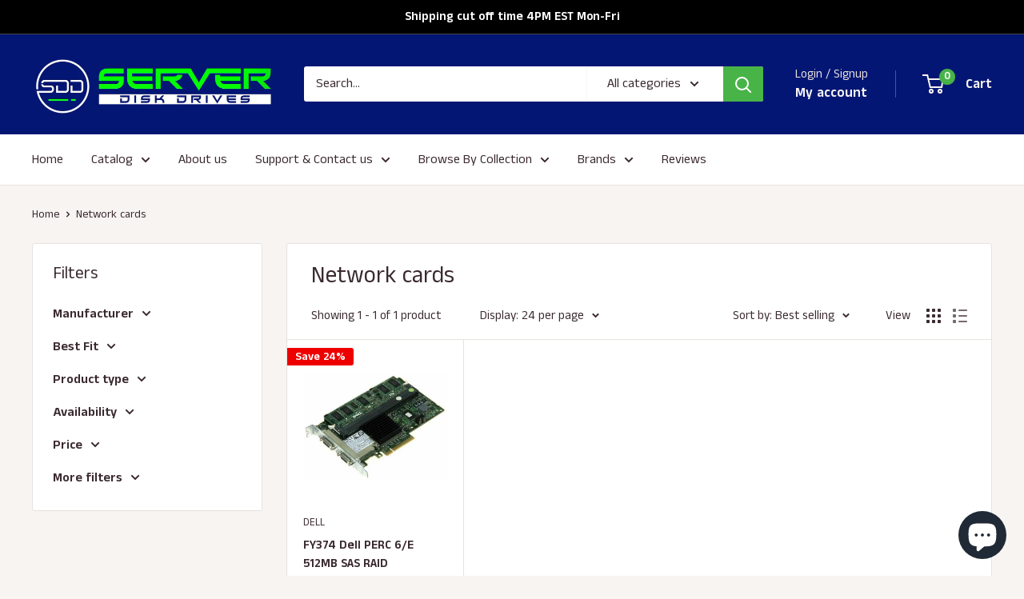

--- FILE ---
content_type: application/javascript
request_url: https://node1.itoris.com/dpo/storefront/include.js?shop=serverdiskdrives-com.myshopify.com
body_size: 7550
content:
if (!window['dpoObserver']) window.dpoObserver = {    productConfig: [],    loadedResources: [],    jsLoadCounter: [],    availableVariants: [],    defaultMoneyFormat: '${{amount}}',    customerId: 0,    selectors: {        form: 'form[action*="cart/add"]',        submitBtnContainer: 'form[action*="cart/add"] div:has([type="submit"])',        submitBtn: 'form[action*="cart/add"] [type="submit"], form[action*="cart/add"] .ajax-submit, form[action*="cart/add"] .addtocart-js',        buyNowButtonContainer: '.shopify-payment-button',        swatchElement: 'variant-selects, variant-radios, .radio-wrapper, .variant-wrapper, .selector-wrapper, .swatches-container, .product-form__item:has(.single-option-selector), .swatch',        priceBox: '.product__price, .product-price, .product-single__prices, [data-price-container], .product-single__price-product-template',        regularPrice: '.product-form__info-list .price--compare',        specialPrice: '.product-form__info-list .price-list .price:not(.price--compare),  #itoris_dynamicproductoptions_popup_price .product-price',        variantId: '[name="id"]',        qtyContainer: '.product-form__item--quantity, .product-single__quantity, .product-form__quantity-selector',        qty: 'input[name="quantity"]',        currencySwitcher: '[name="currencies"]',        cartTableRow: '.line-item',        cartMetaText: '.product-option dd, .line-item__title, .meta span, .cart__meta-text, .cart__product-meta, .CartItem__Variant, .product-details__item--variant-option, .cart-item__meta, .cart__table-cell--meta, .cart-item__variant-title',        cartRemoveBtn: 'a[href*="cart/change"]',        cartUpdateBtn: '[name="update"]',        cartCheckoutBtn: '[name="checkout"]'    },    globalJS: 'jQuery(\'[data-value*="(D#"], [for*="(D#"], .cart-item__media > .cart-item__link\').hide().removeClass(\'cart-item__link\').addClass(\'cart-item__link2\');jQuery(\'.product-details__item--variant-option:contains("Title:"), .product-option:contains("Title"), variant-radios > fieldset:contains("Default Title"), variant-selects:contains("Default Title")\').hide();jQuery(\'.product-form__option:contains("Title")\').hide();\nwindow.dpo_before_initialize = function(){\n   dpoOptions.customValidation = function(){\n      if (!dpoOptions.validateForm()) {jQuery(\'.validation-advice\').remove(); return true;}\n      var p = dpoOptions.updatePrice();\n      dpoOptions.skipVariantCreation = p.current_prices.price == p.initial_prices.price && !jQuery(\'[product-sku]:selected\')[0] && !jQuery(\'[product-sku]:checked\')[0];\n      if (dpoOptions.skipVariantCreation) dpoObserver.extraATCDelay = 0.1; else dpoObserver.extraATCDelay = 5000;\n      return true;\n   }\n   //currency conversion\n    setTimeout(function(){\n       if (window.Currency) return;\n       window.Currency = {rates: {}, moneyFormats: {}, convert: function(val){return val*Shopify.currency.rate;}};\n       window.Currency.rates[Shopify.currency.active] = Shopify.currency.rate;\n       jQuery.each(meta.product.variants, function(){this.price/=Shopify.currency.rate;});\n       window.Currency.moneyFormats[Shopify.currency.active] = {money_format: theme.moneyFormat};\n       dpoOptions.baseCurrency = dpoOptions.currentCurrency = \'USD\';\n       jQuery(\'#itoris_dynamicproductoptions\')[0].dpoProductInitialPrices = false;\n       dpoOptions.switchCurrency(Shopify.currency.active);\n       dpoOptions.updatePrice();\n    }, 200);\n    eval(\'dpoOptions.asyncAddToCart=\'+dpoOptions.asyncAddToCart.toString().replace(\'n>6\',\'n>25\'));\n    dpoOptions.asyncAddToCartPostCheck = function(){\n       jQuery(\'.input-file\').each(function(){if (this.prevName) this.name = this.prevName; });\n       jQuery(\'#dpo-cart-properties, [name="id"], #dpo_tmp_form\').remove();\n       jQuery(\'[name="id_prev"]\').attr(\'name\', \'id\');\n       jQuery(\'.submitting\').removeClass(\'submitting\');\n       document.location.href = \'/cart\';\n    }\n}\n\n//cart speed improvements\nwindow.fm = function(t,e){function n(t,e){return void 0===t?e:t}function o(t,e,o,i){if(e=n(e,2),o=n(o,","),i=n(i,"."),isNaN(t)||null==t)return 0;var r=(t=(t/100).toFixed(e)).split(".");return r[0].replace(/(\\d)(?=(\\d\\d\\d)+(?!\\d))/g,"$1"+o)+(r[1]?i+r[1]:"")}"string"==typeof t&&(t=t.replace(".",""));var i="",r=/\\{\\{\\s*(\\w+)\\s*\\}\\}/,a=e||this.money_format;switch(a.match(r)[1]){case"amount":i=o(t,2);break;case"amount_no_decimals":i=o(t,0);break;case"amount_with_comma_separator":i=o(t,2,".",",");break;case"amount_with_space_separator":i=o(t,2," ",",");break;case"amount_with_period_and_space_separator":i=o(t,2," ",".");break;case"amount_no_decimals_with_comma_separator":i=o(t,0,".",",");break;case"amount_no_decimals_with_space_separator":i=o(t,0," ");break;case"amount_with_apostrophe_separator":i=o(t,2,"\'",".")}return a.replace(r,i)}\nvar rows = jQuery(window.dpoObserver.selectors.cartTableRow);\nif (rows[0]) jQuery.ajax({url: \'/cart/update.json\', method: \'GET\', async: false, dataType: \'json\', success: function(cart) {\n    var needs_update = false;\n    jQuery.each(cart.items, function(i){\n        if (this.title.indexOf(\'D#\') == -1 && this.title.indexOf(\'T#\') == -1 /*|| rows.eq(i).html().indexOf(\'href=""\') == -1*/) return; else needs_update = true;\n        var p=this.title.indexOf(\'- (D#\'); if (p>-1) this.title = this.title.substr(0, p);\n        var p=this.title.indexOf(\'(D#\'); if (p>-1) this.title = this.title.substr(0, p)+this.title.substr(p+11);\n        var p=this.url.indexOf(\'?\'); if (p>-1) this.url = this.url.substr(0, p);\n        rows.eq(i).find(\'span.line-item__title\').replaceWith(\'<a href="#" class="line-item__title link text--strong"></a>\');\n        rows.eq(i).find(\'.line-item__title\').eq(0).attr(\'href\', this.url).text(this.title);\n        //rows.eq(i).find(\'[data-product-sku]\').eq(0).text(this.sku);\n        if (this.image) rows.eq(i).find(\'.line-item__image-wrapper svg, .line-item__image-wrapper img, img[src*="no-image"]\').replaceWith(\'<img class="cart__image" />\');\n        if (this.image) rows.eq(i).find(\'img.cart__image\').first().attr(\'src\', this.image).css({position:\'static\', opacity:1, \'max-width\':\'100%\'}).parent().css({\'padding\':0}).parent().css({\'max-width\':\'100%\'});\n        rows.eq(i).find(\'.line-item__price\').html(window.fm(this.final_price, theme.moneyFormat ));\n        rows.eq(i).find(\'.line-item__line-price\').last().html(window.fm(this.final_price*this.quantity, theme.moneyFormat ));\n    });\n   if (needs_update) jQuery(\'.cart-recap__price-line-price\').last().html(window.fm(cart.total_price, theme.moneyWithCurrencyFormat ));\n}});',    globalCSS: '.dpo-loader {display:block; width:100%; clear:both; height:40px; background:url(https://node1.itoris.com/dpo/storefront/assets/images/loading.gif) no-repeat left center transparent;}[data-value*="(D#"], [for*="(D#"], [data-value*="Default Title"], [for*="default-title"], input[type="radio"][value*="Default Title"] + label, input[type="radio"][value*="Default Title"] + span, [value*="(D#"] + label, [value*="D#"] + span {display:none !important;} {display:none !important} .dpo_remove_link {font-size:14px; margin-left:10px; text-decoration:underline;}button[onclick*="dpoObject"] {display:inline-block !important; opacity:1 !important;}button[onclick*="dpoObject"] + button, .dpo-container.dpo-cart {display:none !important;} .bold_hidden[dpo_add2cart] {display:block !important;} .bold_hidden[dpo_add2cart] ~ button {display:none !important;}#itoris_dynamicproductoptions [type="checkbox"], #itoris_dynamicproductoptions [type="radio"] {margin:7px 8px 0 0 !important; width:16px !important;}\n#itoris_dynamicproductoptions .choice label {font-size:14px !important;}\n.dpo_cart_edit{background:var(--primary-button-background); color:var(--primary-button-text-color); padding:5px 20px; border-radius:3px; font-size:14px;}',    directAddToCartSubmit: '2',    checkoutMethod: '0',    priceHandler: 0,    forceOptionsInCart: '0',    addOptionsToUrl: '0',    showOptionSKUsInCart: '0',    showOptionPricesInCart: '0',    skuSeparator: '|',    formValidateUrl: 'https://node1.itoris.com/dpo/storefront/include.js?controller=ValidateForm&shop=serverdiskdrives-com.myshopify.com',    allowProductIds: [],    forceLoadingTemplate: 0,    skipAssocDataCheck: false,    loadJS: function(urls, callback){        window.dpoObserver.jsLoadCounter[callback] = urls.length;        for(var i=0; i<urls.length; i++) {            if (window.dpoObserver.loadedResources[urls[i]]) {                if (--window.dpoObserver.jsLoadCounter[callback] < 1) callback();                continue;            }            var script = document.createElement('script');            script.src = urls[i]; //script.async = true;            script.onload = function(){if (--window.dpoObserver.jsLoadCounter[callback] < 1) callback();};            document.getElementsByTagName('head')[0].appendChild(script);            window.dpoObserver.loadedResources[urls[i]] = 1;        }    },    loadCSS: function(url){        if (window.dpoObserver.loadedResources[url]) return;        var link = document.createElement('link');        link.href = url; link.type = 'text/css'; link.rel = 'stylesheet'; link.media = 'all';        document.getElementsByTagName('head')[0].appendChild(link);        window.dpoObserver.loadedResources[url] = 1;    },    init: function(){        window.dpoObserver.initialUrl = document.location.href;        if (window.dpoObserver.globalCSS && !document.getElementById('dpo_global_css')) {            var style = document.createElement('style'); style.innerHTML = window.dpoObserver.globalCSS; style.id="dpo_global_css";            document.getElementsByTagName('head')[0].appendChild(style);            //jQuery('<style>').html(window.dpoObserver.globalCSS).appendTo('body');        }        /*var x = document.getElementsByTagName('script')[0].parentNode;        if (!x.dpoInsertBefore) {            x.dpoInsertBefore = x.insertBefore;            x.insertBefore = function(a, b) { if (a && a.getAttribute) { var s = a.getAttribute('src'); if (s && s.indexOf('/dpo/storefront/include.js') > -1) return; } this.dpoInsertBefore(a, b); }        }*/        if (!window['jQuery'] || !jQuery.ajax) return window.dpoObserver.loadJS(['https://ajax.googleapis.com/ajax/libs/jquery/3.3.1/jquery.min.js'], function(){ jQuery.noConflict(); window.dpoObserver.init(); });        window.dpoObserver.directAddToCartSubmit-=0; window.dpoObserver.checkoutMethod-=0; window.dpoObserver.addOptionsToUrl-=0;        window.dpoObserver.customerId = window['meta'] && window['meta']['page'] && window['meta']['page']['customerId'] ? window['meta']['page']['customerId'] : 0;        if (window.dpoObserver.globalJS) try {eval(window.dpoObserver.globalJS)} catch (e) {console.log(e)}        window.dpoObserver.hideSystemVariants();        jQuery(window).on('dpo_initialized', function(){            jQuery('#dpo_placeholder').first().after(jQuery('.dpo-container'));            jQuery('.dpo-container').css({display:'block'});            jQuery('.dpo-loader').remove();            if (!jQuery('.dpo-container').is(':visible')) {                var p = jQuery('.dpo-container').parent();                while (!p.is(':visible') && p.parent()[0]) p = p.parent();                if (p.is(':visible')) p.after(jQuery('.dpo-container'));            }        });        window.dpoObserver.loadOptions();        if (!window.dpoCartLoaded && jQuery(window.dpoObserver.selectors.cartTableRow)[0]) {            jQuery.ajax({url: '/cart/update.json', method: 'GET', async: false, dataType: 'json', success: function(cart) {                window.dpoObserver.cartItems = cart && cart.items ? cart.items : false;                window.dpoObserver.parseCartMetaText();                window.dpoObserver.cartObserver();                window.dpoCartLoaded = true;            }});        }        window.dpoObserver.variantOptionLoader();    },    loadOptions: function() {        window.dpoObserver.variantObj = jQuery(window.dpoObserver.selectors.variantId);        if (window.dpoObserver.variantObj[0] && (!window.dpoObserver.variantId || window.dpoObserver.variantId != window.dpoObserver.variantObj.val())) {            window.dpoLoaded = true;            window.dpoObserver.variantId = window.dpoObserver.variantObj.val();            var productId = window.meta && window.meta.product && window.meta.product.id ? window.meta.product.id : 0;            if (!window.dpoObserver.forceLoadingTemplate && (!productId || window.dpoObserver.allowProductIds.indexOf(''+productId) == -1)) return jQuery(window).trigger('dpo_no_options');            window.dpoObserver.productId = productId;            jQuery(window).trigger('dpo_loading_started');            jQuery(window.dpoObserver.selectors.submitBtn).prop('disabled', true);            var dpoPlaceholder = window.dpoObserver.getPlaceHolder();            dpoPlaceholder.after(jQuery('<div/>').addClass('dpo-loader'));            jQuery.ajax({                type: 'POST',                url: 'https://node1.itoris.com/dpo/storefront/include.js?controller=GetOptionConfig&shop=serverdiskdrives-com.myshopify.com',                async: false,                data: {product_id: productId, variant_id: window.dpoObserver.variantId, customer_id: window.dpoObserver.customerId, template_id: window.dpoObserver.forceLoadingTemplate, skip_assoc_data_check: window.dpoObserver.skipAssocDataCheck ? 1 : 0},                success: function( data ) {                    jQuery('.dpo-container').remove();                    var dpoPlaceholder = window.dpoObserver.getPlaceHolder();                    dpoPlaceholder.after(jQuery('<div/>').css({display:'none'}).addClass('dpo-container').html(data));                    jQuery('.dpo-loader').remove();                    jQuery(window.dpoObserver.selectors.submitBtn).prop('disabled', false);                    if (!jQuery('#itoris_dynamicproductoptions')[0]) return;                    jQuery(window.dpoObserver.selectors.form).find('input[type="text"], input[type="number"]').on('keypress', function(ev){if (ev.keyCode == 13) ev.preventDefault();});                    var qtyContainer = jQuery(window.dpoObserver.selectors.qtyContainer);                    if (qtyContainer[0]) jQuery('.dpo-container').after(qtyContainer);                }            });        } else jQuery(window).trigger('dpo_no_options');    },    getPlaceHolder: function(){        var dpoPlaceholder = jQuery('#dpo_placeholder').first(); if (dpoPlaceholder[0]) return dpoPlaceholder;        var variantObj = window.dpoObserver.variantObj.first(), dpoPlaceholder = variantObj.closest('form').find(window.dpoObserver.selectors.swatchElement).last();        if (!dpoPlaceholder[0]) dpoPlaceholder = variantObj;        return dpoPlaceholder;    },    hideSystemVariants: function(){        try {            jQuery('select').each(function(){var needsUpdate=false; jQuery(this).find('option').each(function(){if (this.innerHTML.indexOf('(D#') > 0) {jQuery(this).remove(); needsUpdate=true;}}); if (needsUpdate) jQuery(this).trigger('change'); });            jQuery(window.dpoObserver.selectors.swatchElement).find('label').each(function(){if (this.innerHTML.indexOf('(D#') > 0) jQuery(this).hide()});            jQuery('body').on('click mousedown', 'select', function(){ jQuery(this).find('option').each(function(){if (this.innerHTML.indexOf('(D#') > 0) jQuery(this).remove();}); });            var variantSelect = jQuery(window.dpoObserver.selectors.variantId);            if (variantSelect[0] && variantSelect[0].options && variantSelect[0].options.length == 1 && jQuery.trim(variantSelect[0].options[0].innerText).indexOf('Default') > -1) jQuery(window.dpoObserver.selectors.swatchElement).addClass('dpo-hidden').css({display:'none'});            jQuery('select:has(option:contains("Default Title"))').hide();            jQuery('option:contains("D#")').remove();        } catch (e) {}    },    parseCartMetaText: function(){        jQuery(window.dpoObserver.selectors.cartTableRow).each(function(i, row){            jQuery(row).attr('vid', window.dpoObserver.cartItems[i].variant_id);            if (window.dpoObserver.cartItems && window.dpoObserver.cartItems[i] && window.dpoObserver.cartItems[i].properties && window.dpoObserver.cartItems[i].properties['_pvid']) jQuery(row).attr('pvid', window.dpoObserver.cartItems[i].properties['_pvid']).addClass('dpo_child_item');            var text = jQuery(row).html(), pos = text.indexOf('(D#'), dpo_hash = '';            if (pos > -1) {                var dpoCartId = text.substr(pos + 3), dpoCartId = dpoCartId.indexOf(')') ? dpoCartId.substr(0, dpoCartId.indexOf(')')) : dpoCartId;                jQuery(row).addClass('has_dpo').find(window.dpoObserver.selectors.cartMetaText).each(function(){                    var text = '';                    jQuery.each(jQuery(this).html().split("\n"), function(o, l){                        var line = jQuery.trim(l);                        if (!line) return;                        var isLabel = line.substr(-1) == ':', pos = line.indexOf('- (D#');                        if (pos > -1) line = line.substr(0, pos) + line.substr(pos + 13); else { pos = line.indexOf('(D#'); if (pos > -1) line = line.substr(0, pos) + line.substr(pos + 11);}                        if (isLabel) text += (text ? '<br />' : '')+line + ' '; else text += line + "\n";                    });                    jQuery(this).html(text.replace('- Default Title', '').replace('Default Title', ''));                });            } else {                if (window.dpoObserver.cartItems && window.dpoObserver.cartItems[i]) {                   if (window.dpoObserver.cartItems[i].properties && window.dpoObserver.cartItems[i].properties.__dpo_hash){                      dpo_hash = window.dpoObserver.cartItems[i].properties.__dpo_hash;                      dpoCartId = 'dpo_hash';                   } else {                       var text = window.dpoObserver.cartItems[i].title, pos = text !== null ? text.indexOf('(D#') : -1;                       if (pos > -1) {                           var dpoCartId = text.substr(pos + 3), dpoCartId = dpoCartId.indexOf(')') ? dpoCartId.substr(0, dpoCartId.indexOf(')')) : dpoCartId;                           jQuery(row).addClass('has_dpo');                       } else return;                   }                } else return;            }            window.dpoObserver.loadCSS('https://node1.itoris.com/dpo/storefront/assets/css/main.css');            //jQuery(row).find(':contains("Default Title")').last().hide();            var removeBtn = jQuery(row).find(window.dpoObserver.selectors.cartRemoveBtn), lineItemQtyField = jQuery(row).find('[name*="updates["]');            if (dpoCartId /*&& removeBtn[0]*/) {                jQuery(row).attr({dpo_cart_id: dpoCartId});                var editBtn = jQuery('<button class="btn btn--small dpo_cart_edit"><span>Configure</span></button>');//.attr({dpo_cart_id: dpoCartId});//.data({dpo_cart_id: dpoCartId, line_item_qty_field: lineItemQtyField});                var productLink = jQuery(row).find('a[href*="/products"]:not(:has(img)):visible').first();                if (productLink[0]) {                    productLink.after(jQuery('<div />').addClass('dpo_cart_edit_container').css({clear: 'both'}).append(editBtn));                } else {                    jQuery(removeBtn[0]).before(jQuery('<div />').addClass('dpo_cart_edit_container').css({clear: 'both'}).append(editBtn));                }                if (!removeBtn[0]) {removeBtn = jQuery('<a href="javascript://" class="dpo_remove_link">Remove</a>'); editBtn.after(removeBtn);}                editBtn.on('click', function(ev){                    ev.preventDefault();                    editBtn.addClass('dpo-loading');                    jQuery.post('https://node1.itoris.com/dpo/storefront/include.js?controller=GetOptionConfig&shop=serverdiskdrives-com.myshopify.com', {dpo_cart_id: dpoCartId, customer_id: window.dpoObserver.customerId, skip_assoc_data_check: window.dpoObserver.skipAssocDataCheck ? 1 : 0, dpo_hash: dpo_hash}).done(function( data ) {                        editBtn.removeClass('dpo-loading');                        jQuery('.dpo-container').remove();                        editBtn.before(jQuery('<div/>').css({display:'none'}).addClass('dpo-container dpo-cart').data({dpo_cart_id: dpoCartId, line_item_index: i + 1, line_item_qty_field: lineItemQtyField, line_item: window.dpoObserver.cartItems[i]}).html(data));                    });                });                if (!dpo_hash) {                   removeBtn.attr({_href: removeBtn.attr('href'), href: "javascript://", vid: window.dpoObserver.cartItems && window.dpoObserver.cartItems[i] ? window.dpoObserver.cartItems[i].variant_id : ''});                   removeBtn.on('click', function(ev){                       ev.preventDefault();                       this.disabled = true;                       this.style.pointerEvents = 'none';                       var vid = jQuery(this).attr('vid'); if (vid) jQuery.each(window.dpoObserver.cartItems, function(){if (this.properties && this.properties['_pvid'] && this.properties['_pvid'] == vid) jQuery.ajax({url: '/cart/change.js', method: 'POST', async: false, dataType: 'json', data: { quantity: 0, id: this.key }}); });                       jQuery.post('https://node1.itoris.com/dpo/storefront/include.js?controller=RemoveCartItem&shop=serverdiskdrives-com.myshopify.com', {dpo_cart_id: dpoCartId}).done(function( data ) {                           if (!data['notice']) jQuery('<form action="'+document.location.href+'" method="post">').appendTo(jQuery('body')).submit(); else document.location.href = jQuery(removeBtn).attr('_href');                       });                   });                }            }        });    },    variantOptionLoader: function(){        jQuery(window.dpoObserver.selectors.swatchElement).find('select, input[type="radio"]').on('change', function(){            setTimeout(function(){                if (window.dpoObserver.availableVariants.indexOf(window.dpoObserver.variantId) == -1 && window.dpoObserver.availableVariants.indexOf(window.dpoObserver.variantObj.val()) == -1) return;                window.dpoObserver.loadOptions();            }, 100);        });    },    cartQuantityChange: function(cart_item_key, qty, onSuccess, onError){       jQuery.ajax({url: '/cart.json', method: 'GET', async: false, dataType: 'json', success: function(cart) {          var itemFound = false;          jQuery.each(cart.items, function(i, cartItem){             if (this.key == cart_item_key && this.properties && this.properties.__dpo_hash){               itemFound = true;               var options = JSON.parse(this.properties.__dpo_hash);               jQuery.extend(options, {variant_id: this.variant_id, product_id: this.product_id, customer_id: window.dpoObserver.customerId, price_handler: 1, qty: qty});               jQuery.ajax({type: 'POST', url: dpoObserver.formValidateUrl, async: false, data: options, success: function(data) {                  var properties = cartItem.properties; properties._dpo_id = data._dpo_id;                  jQuery.ajax({url: '/cart/change.js', method: 'POST', dataType: 'json', async: false, data: {id: cartItem.key, quantity: qty, properties: properties}, success: function(data){                     if (onSuccess) onSuccess(data);                  }, error: function(){if (onError) onError();}});               }, error: function(){if (onError) onError();}});             }          });          if (!itemFound && onError) onError();       }, error: function(){if (onError) onError();}});    },    cartObserver: function(){        jQuery(window.dpoObserver.selectors.cartUpdateBtn).on('click', function(ev){            var dpoCartItems = jQuery('.has_dpo'), itemsToUpdate = [], btn = jQuery(this);            if (!dpoCartItems[0] || btn.hasClass('dpo-passed')) return; else ev.preventDefault();            btn.addClass('dpo-loading').attr({disabled: 'disabled'});            dpoCartItems.each(function(){                itemsToUpdate.push({dpo_cart_id: jQuery(this).attr('dpo_cart_id'), qty: jQuery(this).find('[name*="updates["]').first().val()});            });            jQuery.post('https://node1.itoris.com/dpo/storefront/include.js?controller=UpdateCartItems&shop=serverdiskdrives-com.myshopify.com', {items: itemsToUpdate}).done(function( data ) {                setTimeout(function(){                    btn.removeClass('dpo-loading').addClass('dpo-passed').removeAttr('disabled');                    btn.click();                }, 1000);            });        });        var dpoCartItems = jQuery('.has_dpo'), itemsToUpdate = [];        if (window.dpoObserver.checkoutMethod && (JSON.stringify(window.dpoObserver.cartItems).indexOf("D#") > -1 || dpoCartItems[0])) {            jQuery(window.dpoObserver.selectors.cartCheckoutBtn).each(function(){                var dpoCheckoutBtn = jQuery(this).clone(false).addClass('dpo_clone').attr({dpo_checkout_btn: '1', onclick: 'window.dpoObserver.checkout(event, this)', name: 'checkout_dpo'});                jQuery(this).addClass('dpo_hidden').css({display:'none', visibility: 'hidden'}).after(dpoCheckoutBtn);                         });                    }        var variants = {}; jQuery.each(dpoObserver.cartItems, function(){variants[this.variant_id] = this.quantity});        if (!jQuery('.has_dpo')[0] && !variants) return;        dpoCartItems.each(function(){ itemsToUpdate.push({dpo_cart_id: jQuery(this).attr('dpo_cart_id'), qty: jQuery(this).find('[name*="updates["]').first().val()}); });        if (itemsToUpdate.length) {            jQuery(window.dpoObserver.selectors.cartUpdateBtn+', '+window.dpoObserver.selectors.cartCheckoutBtn).attr({disabled: 'disabled'});            jQuery.ajax({url: 'https://node1.itoris.com/dpo/storefront/include.js?controller=GetCartItemInfo&shop=serverdiskdrives-com.myshopify.com', method:'POST', async:false, dataType:'json', data: {items: itemsToUpdate, variants: variants}, success: function(data){                if (data.refresh_needed) return document.location.reload();                 if (data.errors) {                    jQuery.each(data.errors, function(k, e){                        var placeholder = jQuery('[dpo_cart_id="'+k+'"] .dpo_cart_edit_container');                        jQuery.each(e, function(){                            placeholder.before(jQuery('<div/>').addClass('dpo-error').css({color: 'red'}).html(this)).closest('body').addClass('has_cart_errors');                        });                    });                } else {                    jQuery(window.dpoObserver.selectors.cartCheckoutBtn).removeAttr('disabled');                }                if (data.no_options) jQuery.each(data.no_options, function(){jQuery('[dpo_cart_id="'+this+'"] .dpo_cart_edit_container').hide();});                jQuery(window.dpoObserver.selectors.cartUpdateBtn).removeAttr('disabled');                dpoObserver.cartItemInfo = data;                jQuery(window).trigger('dpo_cart_info_loaded', data);            }});        }        var cartItems = jQuery(window.dpoObserver.selectors.cartTableRow);        if (window.dpoObserver.cartItems) {            if (window.dpoObserver.forceOptionsInCart-0) {                jQuery.each(window.dpoObserver.cartItems, function(i, item){                    if (item.properties && (item && item.title && item.title.indexOf('(D#') > -1 || cartItems.eq(i).hasClass('has_dpo'))) {                        var dpoOptions = jQuery('<div class="dpo_options"></div>');                        jQuery.each(item.properties, function(key, value){                            if (jQuery.trim(key+'').substr(0, 1) == '_') return;                            var dpoOption = jQuery('<div class="dpo_option"></div>').appendTo(dpoOptions);                            var _value = jQuery('<span class="dpo_option_value"></span>').text(value);                            if (value.indexOf(' x ') > -1 && value.indexOf(',') > -1) {                                _value = jQuery('<span class="dpo_option_value" style="display:table"></span>').html(value.replace(/\,/g, '<br />'));                            }                            if (value.indexOf('cdn.shopify.com') > -1) {                                var v = value.substr(value.lastIndexOf('/') + 1);                                _value = jQuery('<span class="dpo_option_value"><a href="'+value+'">'+v+'</a></span>');                            }                            dpoOption.append(jQuery('<b class="dpo_option_label"></b>').text(key+': ')).append(_value);                        });                        if (cartItems[i]) jQuery(cartItems[i]).find('a[href*="/products/"]:not(:has(img))').after(dpoOptions);                    }                });            }        }        jQuery('.has_dpo a[href*="?variant"]').each(function(){var h = jQuery(this).attr('href'), p=h.indexOf('?'); jQuery(this).attr('href', h.substr(0, p));});        if (!window.dpoCartLoaded) jQuery(window).trigger('dpo_cart_initialized');    },    checkout: function(ev, btn){        ev.stopPropagation(); ev.preventDefault();        jQuery(btn).prop('disabled', true).addClass('submitting');        jQuery.ajax({url: '/cart/update.json', method: 'GET', async: false, dataType: 'json', success: function(cart) {            if (cart.items && cart.items.length && dpoObserver.cartItemInfo) {                jQuery.each(cart.items, function(i, cartItem){                    if (cartItem.title === null) jQuery.each(dpoObserver.cartItemInfo.info, function(){                        if (this.variant_id-0 == cartItem.variant_id-0) {cartItem.title = '(D#'+this.dpo_id+')'; cartItem.product_id = this.product_id;}                    });                });            }            var note = jQuery('[name="note"]').val();            var attributes = {}, _a = jQuery('[name*="attributes["]').serializeArray();            jQuery.each(_a, function(){                if (!this.value) return;                var n = this.name.replace('attributes', '').replace(/\[/g, '').replace(/\]/g, '');                if (attributes[n]) attributes[n]+= ', '+this.value; else attributes[n]=this.value;            });            jQuery.ajax({url: 'https://node1.itoris.com/dpo/storefront/include.js?controller=GetDraftOrder&shop=serverdiskdrives-com.myshopify.com', method:'POST', async:false, dataType:'json', data: {cart: cart, note: note, attributes: attributes, no_free_parent: dpoObserver.draftNoFreeParent ? 1 : 0, no_properties: dpoObserver.draftNoProperties ? 1 : 0}, success: function(data){                if (data && data['invoice_url']) {                    var lang = jQuery('html').attr('lang');                    setTimeout(function(){document.location = data['invoice_url']+(lang ? '?locale='+lang : '');},2500);                } else {                    jQuery(btn).prop('disabled', false).removeClass('submitting');                    jQuery(btn).removeAttr('onclick').click();                }            }});        }});    }}if (!window.dpoLoaded || window['jQuery'] && !jQuery('.dpo-container:visible')[0]) window.dpoObserver.init();

--- FILE ---
content_type: text/javascript;charset=UTF-8
request_url: https://www.shopperapproved.com/widgets/aggregates/33583/6967615160494.js
body_size: -157
content:

//Write to /var/www/releases/7570_21d3e690f030a953b7e4c0d96574449591f016be/cached/widgets/aggregates/33583/6967615160494.js
var sa_cached = false;

var sa_filename = '/widgets/aggregates/33583/6967615160494.js';
(function(){//No reviews. 0 : 1 
// Cached 2026-01-23 15:49:52



if (typeof(sa_cached) == 'undefined') {
    sa_cached = '1';
}
else {
    sa_cached = (sa_cached) ? '1' : '0';
}
if (typeof(sa_filename) != 'undefined') {
    const sa_this = document.querySelector('script[src*="'+sa_filename+'"]');
    let sa_file = (sa_this) ? sa_this.getAttribute('src'): null;
    if (!sa_file) {
        sa_file = sa_filename;
    }
}
}) ();


--- FILE ---
content_type: text/javascript
request_url: https://serverdiskdrives.com/cdn/shop/t/9/assets/custom.js?v=20737197140909634121720067495
body_size: -589
content:
//# sourceMappingURL=/cdn/shop/t/9/assets/custom.js.map?v=20737197140909634121720067495
